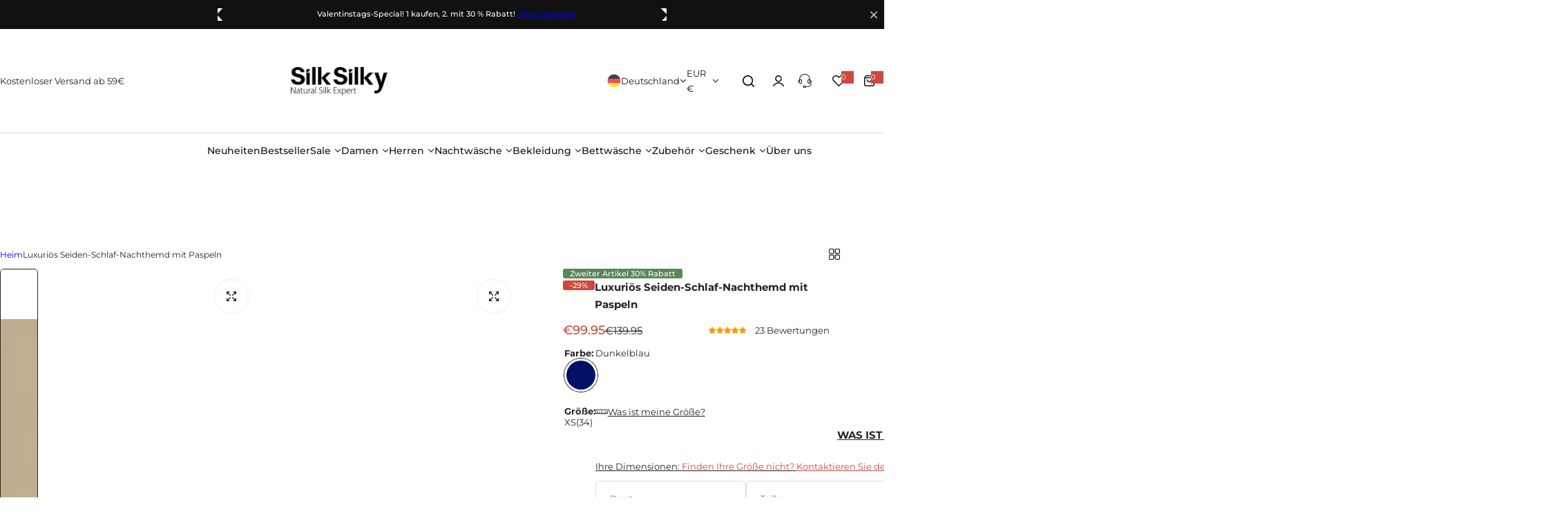

--- FILE ---
content_type: text/javascript
request_url: https://de.silksilky.com/cdn/shop/t/16/assets/cart-discount.js?v=175261945812730429561759754936
body_size: 1575
content:
class MinicartDiscount extends HTMLElement{#activeFetch=null;constructor(){super(),this.init(),this.submitButton=this.querySelector('[type="submit"]'),this.cart=document.querySelector("cart-notification")||document.querySelector("cart-drawer")}init(){const form=this.querySelector("form");form&&form.addEventListener("submit",this.applyDiscount),this.addEventListener("click",event=>{event.target.closest(".cart-discount-remove")&&this.removeDiscount(event)})}#createAbortController(){this.#activeFetch&&this.#activeFetch.abort();const abortController=new AbortController;return this.#activeFetch=abortController,abortController}async#updateCartDiscount(discountCodes,abortController){const body=JSON.stringify({discount:discountCodes.join(","),sections:this.getSectionsToRender().map(section=>section.section),sections_url:window.location.pathname});return(await fetch(routes.cart_update_url,{...fetchConfig(),method:"POST",headers:{"Content-Type":"application/json",Accept:"application/json"},body,signal:abortController.signal})).json()}#updateCartUI(data){this.getSectionsToRender().forEach(section=>{if(data.sections&&data.sections[section.section]){const elementToReplace=document.getElementById(section.section)||document.getElementById(section.section);elementToReplace&&(elementToReplace.innerHTML=this.getSectionInnerHTML(data.sections[section.section],section.section))}}),this.#updateHeaderTotalPrice(data),this.#updateCartFreeShipping(data),BlsLazyloadImg.init()}#updateHeaderTotalPrice(data){const headerTotalPrice=document.querySelector("header-total-price");headerTotalPrice&&typeof headerTotalPrice.updateTotal=="function"&&headerTotalPrice.updateTotal(data)}#updateCartFreeShipping(data){const cart_free_ship=document.querySelector("free-ship-progress-bar");cart_free_ship&&cart_free_ship.init(data.items_subtotal_price)}#setLoadingState(isLoading){this.submitButton&&(isLoading?(this.submitButton.setAttribute("aria-disabled","true"),this.submitButton.classList.add("loading")):(this.submitButton.removeAttribute("aria-disabled"),this.submitButton.classList.remove("loading")))}#handleError(error,operation="discount operation"){error.name!=="AbortError"&&(console.error(`Error during ${operation}:`,error),this.#handleDiscountError())}applyDiscount=async event=>{event.preventDefault(),event.stopPropagation();const form=event.target instanceof HTMLFormElement?event.target:this.querySelector("form");if(!form){console.warn("CartDiscount: No form found");return}const discountCode=form.querySelector('input[name="discount"]');if(!(discountCode instanceof HTMLInputElement)){console.warn("CartDiscount: No discount input found");return}const discountCodeValue=discountCode.value.trim();if(!discountCodeValue)return;const existingDiscounts=this.#existingDiscounts();if(existingDiscounts.includes(discountCodeValue)){this.toastError(cartStrings?.discount_already);return}this.#setLoadingState(!0);const abortController=this.#createAbortController();try{const updatedDiscounts=[...existingDiscounts,discountCodeValue],data=await this.#updateCartDiscount(updatedDiscounts,abortController);if(data.discount_codes.find(discount=>discount.code===discountCodeValue&&discount.applicable===!1)){this.#handleDiscountError();return}discountCode.value="",this.#updateCartUI(data),this.toastSuccess(cartStrings?.discount_applied)}catch(error){this.#handleError(error,"applying discount")}finally{this.cart.cartAction(),this.#setLoadingState(!1),this.#activeFetch=null}};removeDiscount=async event=>{event.preventDefault(),event.stopPropagation();const removeButton=event.target.closest(".cart-discount-remove");if(removeButton.setAttribute("aria-disabled","true"),removeButton.classList.add("loading"),event instanceof KeyboardEvent&&event.key!=="Enter")return;const discountCode=this.#getDiscountCodeFromEvent(event);if(!discountCode)return;const existingDiscounts=this.#existingDiscounts(),updatedDiscounts=existingDiscounts.filter(code=>code!==discountCode);if(updatedDiscounts.length===existingDiscounts.length){console.warn("Discount code not found in existing discounts");return}const abortController=this.#createAbortController();try{const data=await this.#updateCartDiscount(updatedDiscounts,abortController);this.#updateCartUI(data),this.toastSuccess(cartStrings?.discount_removed)}catch(error){this.#handleError(error,"removing discount")}finally{this.cart.cartAction(),this.#activeFetch=null,removeButton.setAttribute("aria-disabled","false"),removeButton.classList.remove("loading")}};#getDiscountCodeFromEvent(event){const removeButton=event.target.closest(".cart-discount__item");return removeButton&&(removeButton.dataset.code||removeButton.dataset.discountCode||removeButton.closest("[data-discount-code]")?.dataset.discountCode)||null}#handleDiscountError(){const errorMessage=cartStrings?.discount_error;this.toastError(errorMessage)}#existingDiscounts(){const discountCodes=[],discountPills=this.querySelectorAll(".cart-discount__item, [data-discount-code]");for(const pill of discountPills)if(pill instanceof HTMLElement){const code=pill.dataset.discountCode||pill.dataset.code;typeof code=="string"&&code.trim()&&discountCodes.push(code.trim())}return discountCodes}getSectionsToRender(){return[{section:"minicart-form"}]}getSectionInnerHTML(html,selector){return new DOMParser().parseFromString(html,"text/html").querySelector(`#${selector}`)?.innerHTML||""}toastSuccess(message){const toast=this.#createToast(message,"success");showToast(toast,2e3,"modal-success")}toastError(message){const toast=this.#createToast(message,"error");showToast(toast,2e3,"modal-error")}#createToast(message,type){const isSuccess=type==="success";return`
      <div class="mt-10 ${isSuccess?"newsletter-form__message--success success":"line-item-error-1 error"} form__message inline-flex align-center" tabindex="-1">
        <svg width="18" height="18" fill="none" class="flex-auto">
          <g stroke="${isSuccess?"#137F24":"#D0473E"}" stroke-linecap="round" stroke-linejoin="round" stroke-width="1.3">
            ${isSuccess?'<path d="m6.033 8.992 1.972 1.98 3.952-3.96"/><path d="M7.973 1.178c.565-.482 1.49-.482 2.062 0l1.293 1.113c.245.213.704.385 1.03.385h1.392c.867 0 1.579.712 1.579 1.579v1.39c0 .32.172.786.384 1.032l1.113 1.292c.483.565.483 1.49 0 2.062l-1.113 1.293a1.813 1.813 0 0 0-.384 1.03v1.392c0 .867-.712 1.579-1.58 1.579h-1.39c-.32 0-.786.172-1.031.384l-1.293 1.113c-.564.483-1.489.483-2.062 0L6.681 15.71a1.813 1.813 0 0 0-1.031-.384H4.234c-.867 0-1.579-.712-1.579-1.58v-1.398c0-.32-.172-.778-.376-1.023l-1.105-1.301c-.474-.565-.474-1.48 0-2.045L2.28 6.677c.204-.246.376-.704.376-1.023V4.247c0-.868.712-1.58 1.58-1.58H5.65c.319 0 .785-.171 1.03-.384l1.293-1.105Z"/>':'<path d="M7.977 1.198c.573-.482 1.498-.482 2.054 0l1.293 1.105a1.89 1.89 0 0 0 1.039.376h1.39c.868 0 1.58.712 1.58 1.58v1.39c0 .328.171.786.376 1.031l1.105 1.293c.482.573.482 1.497 0 2.054l-1.105 1.292c-.204.246-.376.704-.376 1.031v1.391c0 .867-.712 1.58-1.58 1.58h-1.39c-.328 0-.786.171-1.031.376L10.039 16.8c-.573.483-1.497.483-2.054 0l-1.292-1.104c-.246-.205-.712-.377-1.031-.377H4.23c-.867 0-1.58-.712-1.58-1.579v-1.399c0-.319-.163-.785-.367-1.023l-1.105-1.3c-.474-.565-.474-1.481 0-2.046l1.105-1.3c.204-.246.368-.705.368-1.024V4.267c0-.868.712-1.58 1.579-1.58h1.415c.328 0 .786-.171 1.031-.376l1.301-1.113ZM7 11l4-4M11 11 7 7"/>'}
          </g>
        </svg>
        <span class="ml-5">${message}</span>
      </div>
    `}}customElements.get("minicart-discount")||customElements.define("minicart-discount",MinicartDiscount);
//# sourceMappingURL=/cdn/shop/t/16/assets/cart-discount.js.map?v=175261945812730429561759754936


--- FILE ---
content_type: text/javascript; charset=utf-8
request_url: https://de.silksilky.com/products/19momme-luxurious-piping-silk-sleep-nightshirt.js
body_size: 2339
content:
{"id":6740218937401,"title":"Luxuriös Seiden-Schlaf-Nachthemd mit Paspeln","handle":"19momme-luxurious-piping-silk-sleep-nightshirt","description":"\u003cdiv\u003e\n\u003cul\u003e\u003c\/ul\u003e\n\u003cdiv class=\"t4s-table-res-df\"\u003e\u003ctable style=\"width: 800;\" data-mce-fragment=\"1\"\u003e\n\u003ctbody data-mce-fragment=\"1\"\u003e\n\u003ctr data-mce-fragment=\"1\"\u003e\n\u003ctd style=\"text-align: center; width: 12%; background-color: #fff6df;\" data-mce-fragment=\"1\"\u003eGröße\u003c\/td\u003e\n\u003ctd style=\"text-align: center; width: 22%; background-color: #fff6df;\" data-mce-fragment=\"1\"\u003eBüste\u003c\/td\u003e\n\u003ctd style=\"text-align: center; width: 22%; background-color: #fff6df;\" data-mce-fragment=\"1\"\u003eSchulter\u003cbr\u003e\n\u003c\/td\u003e\n\u003ctd style=\"text-align: center; width: 22%; background-color: #fff6df;\" data-mce-fragment=\"1\"\u003eHülsenart\u003c\/td\u003e\n\u003ctd style=\"text-align: center; width: 22%; background-color: #fff6df;\" data-mce-fragment=\"1\"\u003eLänge\u003c\/td\u003e\n\u003c\/tr\u003e\n\u003ctr data-mce-fragment=\"1\"\u003e\n\u003ctd style=\"text-align: center; width: 12%;\" data-mce-fragment=\"1\"\u003eXS\u003c\/td\u003e\n\u003ctd style=\"text-align: center; width: 22%;\" data-mce-fragment=\"1\"\u003e96cm\/37.8\"\u003c\/td\u003e\n\u003ctd style=\"text-align: center; width: 22%;\" data-mce-fragment=\"1\"\u003e39cm\/15.4\"\u003c\/td\u003e\n\u003ctd style=\"text-align: center; width: 22%;\" data-mce-fragment=\"1\"\u003e48cm\/18.9\"\u003c\/td\u003e\n\u003ctd style=\"text-align: center; width: 22%;\" data-mce-fragment=\"1\"\u003e90cm\/35.4\"\u003c\/td\u003e\n\u003c\/tr\u003e\n\u003ctr data-mce-fragment=\"1\"\u003e\n\u003ctd style=\"text-align: center; width: 12%;\" data-mce-fragment=\"1\"\u003eS\u003c\/td\u003e\n\u003ctd style=\"text-align: center; width: 22%;\" data-mce-fragment=\"1\"\u003e100cm\/39.4\"\u003c\/td\u003e\n\u003ctd style=\"text-align: center; width: 22%;\" data-mce-fragment=\"1\"\u003e40cm\/15.8\"\u003c\/td\u003e\n\u003ctd style=\"text-align: center; width: 22%;\" data-mce-fragment=\"1\"\u003e49cm\/19.3\"\u003c\/td\u003e\n\u003ctd style=\"text-align: center; width: 22%;\" data-mce-fragment=\"1\"\u003e92cm\/36.2\"\u003c\/td\u003e\n\u003c\/tr\u003e\n\u003ctr data-mce-fragment=\"1\"\u003e\n\u003ctd style=\"text-align: center; width: 12%;\" data-mce-fragment=\"1\"\u003eM\u003c\/td\u003e\n\u003ctd style=\"text-align: center; width: 22%;\" data-mce-fragment=\"1\"\u003e104cm\/40.9\"\u003c\/td\u003e\n\u003ctd style=\"text-align: center; width: 22%;\" data-mce-fragment=\"1\"\u003e41cm\/16.1\"\u003c\/td\u003e\n\u003ctd style=\"text-align: center; width: 22%;\" data-mce-fragment=\"1\"\u003e50cm\/19.7\"\u003c\/td\u003e\n\u003ctd style=\"text-align: center; width: 22%;\" data-mce-fragment=\"1\"\u003e94cm\/37\"\u003c\/td\u003e\n\u003c\/tr\u003e\n\u003ctr data-mce-fragment=\"1\"\u003e\n\u003ctd style=\"text-align: center; width: 12%;\" data-mce-fragment=\"1\"\u003eL\u003c\/td\u003e\n\u003ctd style=\"text-align: center; width: 22%;\" data-mce-fragment=\"1\"\u003e108cm\/42.5\"\u003c\/td\u003e\n\u003ctd style=\"text-align: center; width: 22%;\" data-mce-fragment=\"1\"\u003e42cm\/16.5\"\u003c\/td\u003e\n\u003ctd style=\"text-align: center; width: 22%;\" data-mce-fragment=\"1\"\u003e51cm\/20.1\"\u003c\/td\u003e\n\u003ctd style=\"text-align: center; width: 22%;\" data-mce-fragment=\"1\"\u003e96cm\/37.8\"\u003c\/td\u003e\n\u003c\/tr\u003e\n\u003c\/tbody\u003e\n\u003c\/table\u003e\u003c\/div\u003e\n\u003cul\u003e\n\u003cli\u003eVerfügbare Farbe: Dunkelblau,\u003c\/li\u003e\n\u003cli\u003eMaterial: 100% Maulbeerseide der Klasse 6A, keine schädlichen Substanzen.\u003c\/li\u003e\n\u003cli\u003eReine Seide 3\/4 Ärmel Night Shirt.\u003c\/li\u003e\n\u003cli\u003eGröße: XS, S, M, L.\u003c\/li\u003e\n\u003cli\u003eHülsenart: 3\/4 Ärmel.\u003c\/li\u003e\n\u003cli\u003eFit Type: Regular Fit.\u003c\/li\u003e\n\u003cli\u003eModell Tragen: S (Height:176cm \/ Bust: 86cm \/ Waist: 61cm \/ Hips: 90cm).\u003c\/li\u003e\n\u003cli\u003eDetails: Die hypoallergenen Eigenschaften dieses Seiden-Nachthemds machen es ideal für empfindliche Haut, während seine Elastizität sicherstellt, dass es sich eng an Ihren Körper schmiegt, ohne Falten zu werfen. Das Seiden-Schlafshirt geht über das Aussehen hinaus; es geht um Gesundheit und Mode. Dieses stilvolle Stück bietet das Beste aus beiden Welten.\u003c\/li\u003e\n\u003c\/ul\u003e\n\u003c\/div\u003e","published_at":"2022-04-29T19:11:28+08:00","created_at":"2022-04-29T19:11:37+08:00","vendor":"040-97021407","type":"Nightshirt","tags":["0%-30%","16Momme","2026Valentine","3\/4 Mouw","3\/4 Sleeve","3\/4 Ärm","3\/4-lange Ärmel","A tre quarti","Altura Rodilla","Collo risvolto dentellato","cyber monday","Female","FOR DAUGHTER","Gifts for Sister","Knielang","Knä Längd","Lapel","Manga francesa","Mi-long","Midi","Nightgown","Nightshirt","One Piece","Pure Silk","Pure Soie","Reine Seide","Rent Silke","Revers","Seda Pura","Seta pura","Silk","Single","Slag","Sleepwear","Solapa","Trois-quart","Women","Zuivere zijde","أكمام بثلاثة أرباع  الأطوال","الحرير الخالص","منتصف","ياقة عنق غربي"],"price":9995,"price_min":9995,"price_max":9995,"available":true,"price_varies":false,"compare_at_price":13995,"compare_at_price_min":13995,"compare_at_price_max":13995,"compare_at_price_varies":false,"variants":[{"id":40973355450425,"title":"Dunkelblau \/ XS(34)","option1":"Dunkelblau","option2":"XS(34)","option3":null,"sku":"C-210925006-YM-DarkBlue-XS","requires_shipping":true,"taxable":false,"featured_image":{"id":32282819952697,"product_id":6740218937401,"position":1,"created_at":"2023-12-04T15:28:08+08:00","updated_at":"2023-12-04T15:28:08+08:00","alt":"[Dunkelblau] SilkSilky-DE Reine Seide 3\/4-lange Ärmel Revers Schlafhemd 001","width":1200,"height":1600,"src":"https:\/\/cdn.shopify.com\/s\/files\/1\/0595\/5387\/3977\/files\/6991a1c77e8512ba687578f19dc55922.jpg?v=1701674888","variant_ids":[40973355450425,40973355483193,40973355515961,40973355548729]},"available":true,"name":"Luxuriös Seiden-Schlaf-Nachthemd mit Paspeln - Dunkelblau \/ XS(34)","public_title":"Dunkelblau \/ XS(34)","options":["Dunkelblau","XS(34)"],"price":9995,"weight":300,"compare_at_price":13995,"inventory_management":"shopify","barcode":null,"featured_media":{"alt":"[Dunkelblau] SilkSilky-DE Reine Seide 3\/4-lange Ärmel Revers Schlafhemd 001","id":24592560619577,"position":1,"preview_image":{"aspect_ratio":0.75,"height":1600,"width":1200,"src":"https:\/\/cdn.shopify.com\/s\/files\/1\/0595\/5387\/3977\/files\/6991a1c77e8512ba687578f19dc55922.jpg?v=1701674888"}},"quantity_rule":{"min":1,"max":null,"increment":1},"quantity_price_breaks":[],"requires_selling_plan":false,"selling_plan_allocations":[]},{"id":40973355483193,"title":"Dunkelblau \/ S(36)","option1":"Dunkelblau","option2":"S(36)","option3":null,"sku":"C-210925006-YM-DarkBlue-S","requires_shipping":true,"taxable":false,"featured_image":{"id":32282819952697,"product_id":6740218937401,"position":1,"created_at":"2023-12-04T15:28:08+08:00","updated_at":"2023-12-04T15:28:08+08:00","alt":"[Dunkelblau] SilkSilky-DE Reine Seide 3\/4-lange Ärmel Revers Schlafhemd 001","width":1200,"height":1600,"src":"https:\/\/cdn.shopify.com\/s\/files\/1\/0595\/5387\/3977\/files\/6991a1c77e8512ba687578f19dc55922.jpg?v=1701674888","variant_ids":[40973355450425,40973355483193,40973355515961,40973355548729]},"available":true,"name":"Luxuriös Seiden-Schlaf-Nachthemd mit Paspeln - Dunkelblau \/ S(36)","public_title":"Dunkelblau \/ S(36)","options":["Dunkelblau","S(36)"],"price":9995,"weight":300,"compare_at_price":13995,"inventory_management":"shopify","barcode":null,"featured_media":{"alt":"[Dunkelblau] SilkSilky-DE Reine Seide 3\/4-lange Ärmel Revers Schlafhemd 001","id":24592560619577,"position":1,"preview_image":{"aspect_ratio":0.75,"height":1600,"width":1200,"src":"https:\/\/cdn.shopify.com\/s\/files\/1\/0595\/5387\/3977\/files\/6991a1c77e8512ba687578f19dc55922.jpg?v=1701674888"}},"quantity_rule":{"min":1,"max":null,"increment":1},"quantity_price_breaks":[],"requires_selling_plan":false,"selling_plan_allocations":[]},{"id":40973355515961,"title":"Dunkelblau \/ M(38\/40)","option1":"Dunkelblau","option2":"M(38\/40)","option3":null,"sku":"C-210925006-YL-DarkBlue-M","requires_shipping":true,"taxable":false,"featured_image":{"id":32282819952697,"product_id":6740218937401,"position":1,"created_at":"2023-12-04T15:28:08+08:00","updated_at":"2023-12-04T15:28:08+08:00","alt":"[Dunkelblau] SilkSilky-DE Reine Seide 3\/4-lange Ärmel Revers Schlafhemd 001","width":1200,"height":1600,"src":"https:\/\/cdn.shopify.com\/s\/files\/1\/0595\/5387\/3977\/files\/6991a1c77e8512ba687578f19dc55922.jpg?v=1701674888","variant_ids":[40973355450425,40973355483193,40973355515961,40973355548729]},"available":true,"name":"Luxuriös Seiden-Schlaf-Nachthemd mit Paspeln - Dunkelblau \/ M(38\/40)","public_title":"Dunkelblau \/ M(38\/40)","options":["Dunkelblau","M(38\/40)"],"price":9995,"weight":300,"compare_at_price":13995,"inventory_management":"shopify","barcode":null,"featured_media":{"alt":"[Dunkelblau] SilkSilky-DE Reine Seide 3\/4-lange Ärmel Revers Schlafhemd 001","id":24592560619577,"position":1,"preview_image":{"aspect_ratio":0.75,"height":1600,"width":1200,"src":"https:\/\/cdn.shopify.com\/s\/files\/1\/0595\/5387\/3977\/files\/6991a1c77e8512ba687578f19dc55922.jpg?v=1701674888"}},"quantity_rule":{"min":1,"max":null,"increment":1},"quantity_price_breaks":[],"requires_selling_plan":false,"selling_plan_allocations":[]},{"id":40973355548729,"title":"Dunkelblau \/ L(42)","option1":"Dunkelblau","option2":"L(42)","option3":null,"sku":"C-210925006-YXL-DarkBlue-L","requires_shipping":true,"taxable":false,"featured_image":{"id":32282819952697,"product_id":6740218937401,"position":1,"created_at":"2023-12-04T15:28:08+08:00","updated_at":"2023-12-04T15:28:08+08:00","alt":"[Dunkelblau] SilkSilky-DE Reine Seide 3\/4-lange Ärmel Revers Schlafhemd 001","width":1200,"height":1600,"src":"https:\/\/cdn.shopify.com\/s\/files\/1\/0595\/5387\/3977\/files\/6991a1c77e8512ba687578f19dc55922.jpg?v=1701674888","variant_ids":[40973355450425,40973355483193,40973355515961,40973355548729]},"available":true,"name":"Luxuriös Seiden-Schlaf-Nachthemd mit Paspeln - Dunkelblau \/ L(42)","public_title":"Dunkelblau \/ L(42)","options":["Dunkelblau","L(42)"],"price":9995,"weight":300,"compare_at_price":13995,"inventory_management":"shopify","barcode":null,"featured_media":{"alt":"[Dunkelblau] SilkSilky-DE Reine Seide 3\/4-lange Ärmel Revers Schlafhemd 001","id":24592560619577,"position":1,"preview_image":{"aspect_ratio":0.75,"height":1600,"width":1200,"src":"https:\/\/cdn.shopify.com\/s\/files\/1\/0595\/5387\/3977\/files\/6991a1c77e8512ba687578f19dc55922.jpg?v=1701674888"}},"quantity_rule":{"min":1,"max":null,"increment":1},"quantity_price_breaks":[],"requires_selling_plan":false,"selling_plan_allocations":[]}],"images":["\/\/cdn.shopify.com\/s\/files\/1\/0595\/5387\/3977\/files\/6991a1c77e8512ba687578f19dc55922.jpg?v=1701674888","\/\/cdn.shopify.com\/s\/files\/1\/0595\/5387\/3977\/files\/8b75ae991ea728117173b2cd33efa232.jpg?v=1767752433","\/\/cdn.shopify.com\/s\/files\/1\/0595\/5387\/3977\/files\/cf1e28df871d5af51769fba65e9902c0.jpg?v=1767752433","\/\/cdn.shopify.com\/s\/files\/1\/0595\/5387\/3977\/files\/f50ef9390b77e3e0aaf8271eb6307715.jpg?v=1767752433","\/\/cdn.shopify.com\/s\/files\/1\/0595\/5387\/3977\/files\/ef1c0e04e01de4a8d77982b2cffcc72f.jpg?v=1767752433","\/\/cdn.shopify.com\/s\/files\/1\/0595\/5387\/3977\/files\/d0a65c071a208ded2c403b967507b25c.jpg?v=1767752433","\/\/cdn.shopify.com\/s\/files\/1\/0595\/5387\/3977\/files\/4dbfeae07d26612cd330bc20ee1ca7ec.jpg?v=1767752433","\/\/cdn.shopify.com\/s\/files\/1\/0595\/5387\/3977\/files\/504487c71f0f26d9f92ca3e8ae86f916.jpg?v=1767752433","\/\/cdn.shopify.com\/s\/files\/1\/0595\/5387\/3977\/files\/0326f937709763cead9022e2fb09a592.jpg?v=1767752433","\/\/cdn.shopify.com\/s\/files\/1\/0595\/5387\/3977\/files\/dc31b38bda35205580fec5da40f677bf.jpg?v=1767752433"],"featured_image":"\/\/cdn.shopify.com\/s\/files\/1\/0595\/5387\/3977\/files\/6991a1c77e8512ba687578f19dc55922.jpg?v=1701674888","options":[{"name":"Farbe","position":1,"values":["Dunkelblau"]},{"name":"Größe","position":2,"values":["XS(34)","S(36)","M(38\/40)","L(42)"]}],"url":"\/products\/19momme-luxurious-piping-silk-sleep-nightshirt","media":[{"alt":"[Dunkelblau] SilkSilky-DE Reine Seide 3\/4-lange Ärmel Revers Schlafhemd 001","id":24592560619577,"position":1,"preview_image":{"aspect_ratio":0.75,"height":1600,"width":1200,"src":"https:\/\/cdn.shopify.com\/s\/files\/1\/0595\/5387\/3977\/files\/6991a1c77e8512ba687578f19dc55922.jpg?v=1701674888"},"aspect_ratio":0.75,"height":1600,"media_type":"image","src":"https:\/\/cdn.shopify.com\/s\/files\/1\/0595\/5387\/3977\/files\/6991a1c77e8512ba687578f19dc55922.jpg?v=1701674888","width":1200},{"alt":"[Dunkelblau] SilkSilky-DE Reine Seide 3\/4-lange Ärmel Revers Schlafhemd 002","id":24592560848953,"position":2,"preview_image":{"aspect_ratio":0.75,"height":1600,"width":1200,"src":"https:\/\/cdn.shopify.com\/s\/files\/1\/0595\/5387\/3977\/files\/8b75ae991ea728117173b2cd33efa232.jpg?v=1767752433"},"aspect_ratio":0.75,"height":1600,"media_type":"image","src":"https:\/\/cdn.shopify.com\/s\/files\/1\/0595\/5387\/3977\/files\/8b75ae991ea728117173b2cd33efa232.jpg?v=1767752433","width":1200},{"alt":"[Dunkelblau] SilkSilky-DE Reine Seide 3\/4-lange Ärmel Revers Schlafhemd 003","id":24592561045561,"position":3,"preview_image":{"aspect_ratio":0.75,"height":1600,"width":1200,"src":"https:\/\/cdn.shopify.com\/s\/files\/1\/0595\/5387\/3977\/files\/cf1e28df871d5af51769fba65e9902c0.jpg?v=1767752433"},"aspect_ratio":0.75,"height":1600,"media_type":"image","src":"https:\/\/cdn.shopify.com\/s\/files\/1\/0595\/5387\/3977\/files\/cf1e28df871d5af51769fba65e9902c0.jpg?v=1767752433","width":1200},{"alt":"[Dunkelblau] SilkSilky-DE Reine Seide 3\/4-lange Ärmel Revers Schlafhemd 004","id":24592561111097,"position":4,"preview_image":{"aspect_ratio":0.75,"height":1600,"width":1200,"src":"https:\/\/cdn.shopify.com\/s\/files\/1\/0595\/5387\/3977\/files\/f50ef9390b77e3e0aaf8271eb6307715.jpg?v=1767752433"},"aspect_ratio":0.75,"height":1600,"media_type":"image","src":"https:\/\/cdn.shopify.com\/s\/files\/1\/0595\/5387\/3977\/files\/f50ef9390b77e3e0aaf8271eb6307715.jpg?v=1767752433","width":1200},{"alt":"[Dunkelblau] SilkSilky-DE Reine Seide 3\/4-lange Ärmel Revers Schlafhemd 005","id":24592561209401,"position":5,"preview_image":{"aspect_ratio":0.75,"height":1600,"width":1200,"src":"https:\/\/cdn.shopify.com\/s\/files\/1\/0595\/5387\/3977\/files\/ef1c0e04e01de4a8d77982b2cffcc72f.jpg?v=1767752433"},"aspect_ratio":0.75,"height":1600,"media_type":"image","src":"https:\/\/cdn.shopify.com\/s\/files\/1\/0595\/5387\/3977\/files\/ef1c0e04e01de4a8d77982b2cffcc72f.jpg?v=1767752433","width":1200},{"alt":"[Dunkelblau] SilkSilky-DE Reine Seide 3\/4-lange Ärmel Revers Schlafhemd 006","id":24592561307705,"position":6,"preview_image":{"aspect_ratio":0.75,"height":1600,"width":1200,"src":"https:\/\/cdn.shopify.com\/s\/files\/1\/0595\/5387\/3977\/files\/d0a65c071a208ded2c403b967507b25c.jpg?v=1767752433"},"aspect_ratio":0.75,"height":1600,"media_type":"image","src":"https:\/\/cdn.shopify.com\/s\/files\/1\/0595\/5387\/3977\/files\/d0a65c071a208ded2c403b967507b25c.jpg?v=1767752433","width":1200},{"alt":"[Dunkelblau] SilkSilky-DE Reine Seide 3\/4-lange Ärmel Revers Schlafhemd 007","id":24592561373241,"position":7,"preview_image":{"aspect_ratio":0.75,"height":1600,"width":1200,"src":"https:\/\/cdn.shopify.com\/s\/files\/1\/0595\/5387\/3977\/files\/4dbfeae07d26612cd330bc20ee1ca7ec.jpg?v=1767752433"},"aspect_ratio":0.75,"height":1600,"media_type":"image","src":"https:\/\/cdn.shopify.com\/s\/files\/1\/0595\/5387\/3977\/files\/4dbfeae07d26612cd330bc20ee1ca7ec.jpg?v=1767752433","width":1200},{"alt":"[Dunkelblau] SilkSilky-DE Reine Seide 3\/4-lange Ärmel Revers Schlafhemd 008","id":24592561635385,"position":8,"preview_image":{"aspect_ratio":0.75,"height":1600,"width":1200,"src":"https:\/\/cdn.shopify.com\/s\/files\/1\/0595\/5387\/3977\/files\/504487c71f0f26d9f92ca3e8ae86f916.jpg?v=1767752433"},"aspect_ratio":0.75,"height":1600,"media_type":"image","src":"https:\/\/cdn.shopify.com\/s\/files\/1\/0595\/5387\/3977\/files\/504487c71f0f26d9f92ca3e8ae86f916.jpg?v=1767752433","width":1200},{"alt":"[Dunkelblau] SilkSilky-DE Reine Seide 3\/4-lange Ärmel Revers Schlafhemd 009","id":24592561733689,"position":9,"preview_image":{"aspect_ratio":0.75,"height":1600,"width":1200,"src":"https:\/\/cdn.shopify.com\/s\/files\/1\/0595\/5387\/3977\/files\/0326f937709763cead9022e2fb09a592.jpg?v=1767752433"},"aspect_ratio":0.75,"height":1600,"media_type":"image","src":"https:\/\/cdn.shopify.com\/s\/files\/1\/0595\/5387\/3977\/files\/0326f937709763cead9022e2fb09a592.jpg?v=1767752433","width":1200},{"alt":"[Dunkelblau] SilkSilky-DE Reine Seide 3\/4-lange Ärmel Revers Schlafhemd 010","id":24592562061369,"position":10,"preview_image":{"aspect_ratio":0.75,"height":1600,"width":1200,"src":"https:\/\/cdn.shopify.com\/s\/files\/1\/0595\/5387\/3977\/files\/dc31b38bda35205580fec5da40f677bf.jpg?v=1767752433"},"aspect_ratio":0.75,"height":1600,"media_type":"image","src":"https:\/\/cdn.shopify.com\/s\/files\/1\/0595\/5387\/3977\/files\/dc31b38bda35205580fec5da40f677bf.jpg?v=1767752433","width":1200},{"alt":"SilkSilky-DE Reine Seide 3\/4-lange Ärmel Revers Schlafhemd-video-001","id":62802467881338,"position":11,"preview_image":{"aspect_ratio":0.75,"height":960,"width":720,"src":"https:\/\/cdn.shopify.com\/s\/files\/1\/0595\/5387\/3977\/files\/preview_images\/16261b59a8224d9697831865c5503b83.thumbnail.0000000000.jpg?v=1729148131"},"aspect_ratio":0.75,"duration":11310,"media_type":"video","sources":[{"format":"mp4","height":480,"mime_type":"video\/mp4","url":"https:\/\/cdn.shopify.com\/videos\/c\/vp\/16261b59a8224d9697831865c5503b83\/16261b59a8224d9697831865c5503b83.SD-480p-1.0Mbps-36423477.mp4","width":360},{"format":"mp4","height":720,"mime_type":"video\/mp4","url":"https:\/\/cdn.shopify.com\/videos\/c\/vp\/16261b59a8224d9697831865c5503b83\/16261b59a8224d9697831865c5503b83.HD-720p-2.1Mbps-36423477.mp4","width":540},{"format":"m3u8","height":720,"mime_type":"application\/x-mpegURL","url":"https:\/\/cdn.shopify.com\/videos\/c\/vp\/16261b59a8224d9697831865c5503b83\/16261b59a8224d9697831865c5503b83.m3u8","width":540}]}],"requires_selling_plan":false,"selling_plan_groups":[]}